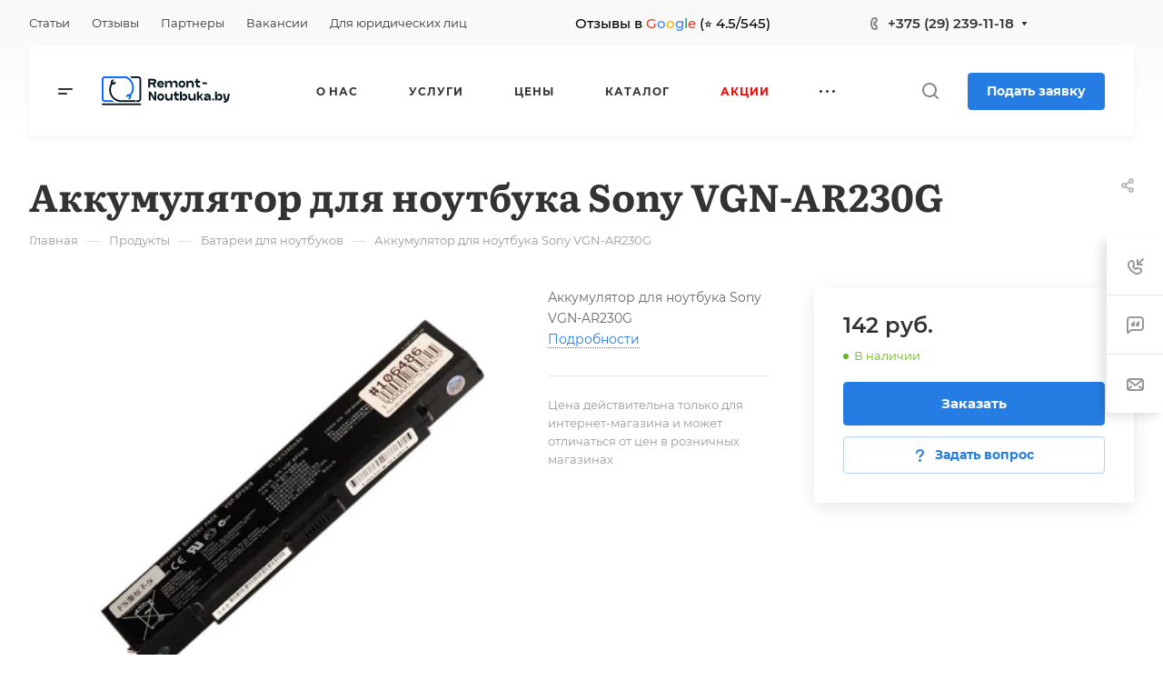

--- FILE ---
content_type: image/svg+xml
request_url: https://remont-noutbuka.by/bitrix/templates/aspro-allcorp3/images/svg/catalog/item_icons.svg
body_size: 1532
content:
<svg width="0" height="0" class="hidden">
  <symbol xmlns="http://www.w3.org/2000/svg" viewBox="0 0 14 14" id="compare_small">
        <path fill-rule="evenodd" clip-rule="evenodd" d="M1 5C1.55228 5 2 5.44772 2 6V9C2 9.55228 1.55228 10 1 10C0.447715 10 0 9.55228 0 9V6C0 5.44772 0.447715 5 1 5Z"/>
        <path fill-rule="evenodd" clip-rule="evenodd" d="M5 2C4.44772 2 4 2.44772 4 3V9C4 9.55228 4.44772 10 5 10C5.55228 10 6 9.55228 6 9V3C6 2.44772 5.55228 2 5 2Z"/>
        <path fill-rule="evenodd" clip-rule="evenodd" d="M9 0C9.55229 0 10 0.447715 10 1V9C10 9.55229 9.55229 10 9 10C8.44771 10 8 9.55229 8 9V1C8 0.447715 8.44771 0 9 0Z"/>
        <path fill-rule="evenodd" clip-rule="evenodd" d="M13 4C12.4477 4 12 4.44772 12 5V9C12 9.55228 12.4477 10 13 10C13.5523 10 14 9.55228 14 9V5C14 4.44772 13.5523 4 13 4Z"/>
        <path fill-rule="evenodd" clip-rule="evenodd" d="M0 13C0 12.4477 0.447715 12 1 12H13C13.5523 12 14 12.4477 14 13C14 13.5523 13.5523 14 13 14H1C0.447715 14 0 13.5523 0 13Z"/>
    </symbol>
     <symbol xmlns="http://www.w3.org/2000/svg" viewBox="0 0 14 18" id="compare">
        <path fill-rule="evenodd" clip-rule="evenodd" d="M1 7C1.55228 7 2 7.44772 2 8V13C2 13.5523 1.55228 14 1 14C0.447715 14 0 13.5523 0 13V8C0 7.44772 0.447715 7 1 7Z"/>
        <path fill-rule="evenodd" clip-rule="evenodd" d="M5 4C4.44772 4 4 4.44772 4 5V13C4 13.5523 4.44772 14 5 14C5.55228 14 6 13.5523 6 13V5C6 4.44772 5.55228 4 5 4Z"/>
        <path fill-rule="evenodd" clip-rule="evenodd" d="M9 0C9.55229 0 10 0.447715 10 1V13C10 13.5523 9.55229 14 9 14C8.44771 14 8 13.5523 8 13V1C8 0.447715 8.44771 0 9 0Z"/>
        <path fill-rule="evenodd" clip-rule="evenodd" d="M0 17C0 16.4477 0.447715 16 1 16H13C13.5523 16 14 16.4477 14 17C14 17.5523 13.5523 18 13 18H1C0.447715 18 0 17.5523 0 17Z"/>
        <path fill-rule="evenodd" clip-rule="evenodd" d="M13 5C12.4477 5 12 5.44772 12 6V13C12 13.5523 12.4477 14 13 14C13.5523 14 14 13.5523 14 13V6C14 5.44772 13.5523 5 13 5Z"/>
    </symbol>
    <symbol xmlns="http://www.w3.org/2000/svg" viewBox="0 0 11 14" width="11" height="14" id="question">
        <path fill-rule="evenodd" clip-rule="evenodd" d="M5.5146 2.03369C4.45959 2.03372 3.24533 2.6612 2.96994 4.1758C2.87115 4.71917 2.35056 5.07957 1.80719 4.98078C1.26381 4.88198 0.903408 4.3614 1.0022 3.81802C1.48987 1.1359 3.73124 0.0337409 5.51455 0.0336914C6.91272 0.0336525 8.00391 0.424602 8.77565 1.0855C9.54192 1.74172 9.92076 2.60395 9.99565 3.40728C10.0755 4.26352 9.89492 4.97988 9.5382 5.59011C9.19794 6.17216 8.72305 6.61131 8.30289 6.96322C8.13689 7.10226 7.9863 7.22296 7.8451 7.33614C7.58986 7.54072 7.36528 7.72073 7.13574 7.94003C6.81177 8.24954 6.58179 8.54922 6.44498 8.8965C6.24256 9.41035 5.6619 9.66281 5.14805 9.46038C4.6342 9.25796 4.38174 8.6773 4.58417 8.16345C4.86418 7.45264 5.30859 6.9196 5.75417 6.49391C6.04464 6.2164 6.3881 5.94027 6.68162 5.70428C6.80544 5.60473 6.92038 5.51232 7.01871 5.42997C7.39599 5.11397 7.65129 4.85495 7.81157 4.58077C7.95537 4.33477 8.04567 4.03685 8.00429 3.59293C7.97431 3.27137 7.82011 2.90036 7.47473 2.60458C7.13481 2.31348 6.53574 2.03366 5.5146 2.03369Z"/>
        <path d="M3.99999 12.5C3.99999 13.3284 4.67156 14 5.49999 14C6.32842 14 6.99999 13.3284 6.99999 12.5C6.99999 11.6716 6.32842 11 5.49999 11C4.67156 11 3.99999 11.6716 3.99999 12.5Z"/>
    </symbol>
    <symbol xmlns="http://www.w3.org/2000/svg" viewBox="0 0 12 13" width="12" height="13" fill="none" id="remove_img">
        <path d="M1 4H11" stroke-width="2" stroke-linecap="round" stroke-linejoin="round"/>
        <path d="M10 4L9.5586 11.0624C9.52566 11.5894 9.08861 12 8.56055 12H3.43945C2.91139 12 2.47434 11.5894 2.4414 11.0624L2 4" stroke-width="2"/>
        <path d="M8 4V2C8 1.44772 7.55228 1 7 1H5C4.44772 1 4 1.44772 4 2V4" stroke-width="2"/>
    </symbol>
    <symbol xmlns="http://www.w3.org/2000/svg" viewBox="0 0 8 7" width="8" height="7" id="plus">
        <path d="M6.50146 4C6.77761 4 7.00146 3.77614 7.00146 3.5C7.00146 3.22386 6.77761 3 6.50146 3V4ZM0.501474 3C0.225332 3 0.00147379 3.22386 0.00147413 3.5C0.00147379 3.77614 0.225332 4 0.501474 4V3ZM3.00147 6.5C3.00147 6.77614 3.22533 7 3.50147 7C3.77761 7 4.00147 6.77614 4.00147 6.5L3.00147 6.5ZM4.00147 0.500005C4.00147 0.223862 3.77761 4.50307e-06 3.50147 4.65059e-06C3.22533 4.43985e-06 3.00147 0.223862 3.00147 0.500005L4.00147 0.500005ZM6.50146 3L0.501474 3V4L6.50146 4V3ZM4.00147 6.5V0.500005L3.00147 0.500005V6.5L4.00147 6.5Z"/>
    </symbol>

</svg>